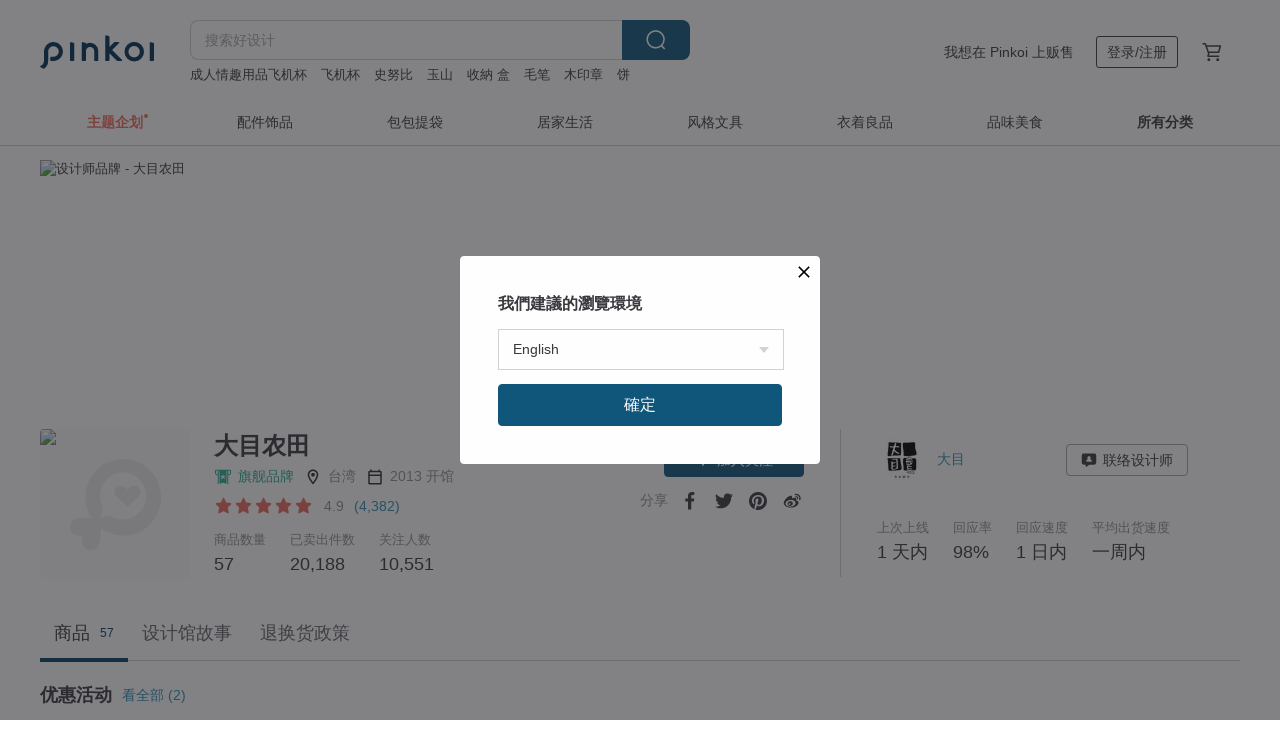

--- FILE ---
content_type: text/javascript
request_url: https://cdn02.pingouyu.com/media/js/sw.js
body_size: 204
content:
self.addEventListener("install",(function(i){self.skipWaiting(),console.log("%cserviceWorker installing","background:blue;color:white")})),self.addEventListener("push",(function(i){try{if("data"in i){var t=i.data.json().data,n=JSON.parse(t.content);n.requireInteraction=!0,n.data=JSON.parse(JSON.stringify(n)),i.waitUntil(self.registration.showNotification(n.title,n))}}catch(e){}})),self.addEventListener("notificationclick",(function(i){if(i.notification.close(),i.notification.data){var t=i.notification.data.action_url.ok;console.log(t),t&&i.waitUntil(clients.matchAll({type:"window"}).then((function(i){for(var n=0;n<i.length;n++){var e=i[n];if(e.url==t&&"focus"in e)return e.focus()}if(clients.openWindow)return clients.openWindow(t)})))}}));